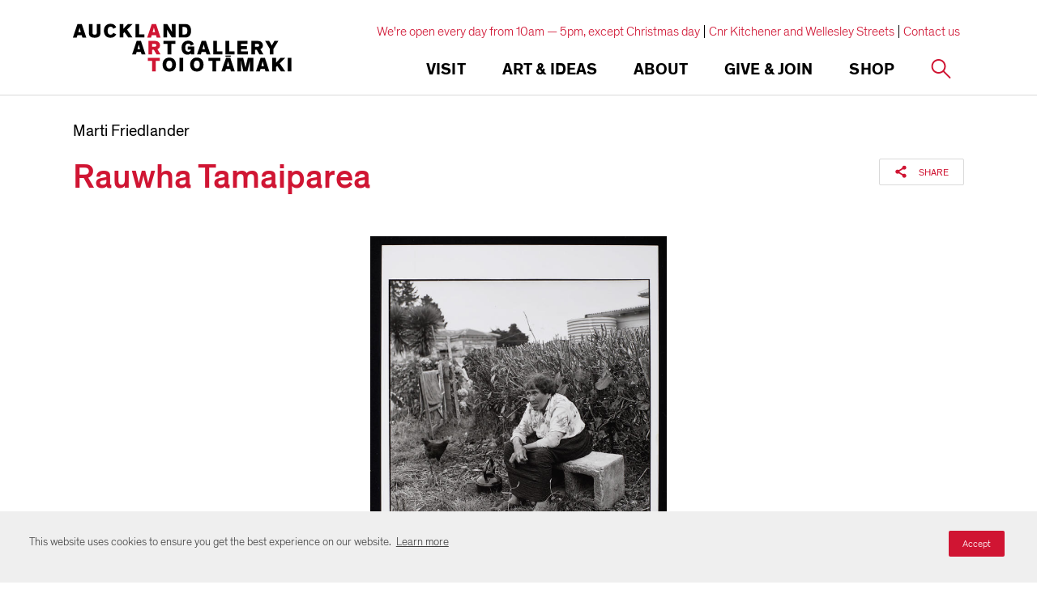

--- FILE ---
content_type: text/html; charset=utf-8
request_url: https://www.google.com/recaptcha/api2/anchor?ar=1&k=6Ldx4iAeAAAAAFEgcm095N58Fv30wW8etBf5MXfE&co=aHR0cHM6Ly93d3cuYXVja2xhbmRhcnRnYWxsZXJ5LmNvbTo0NDM.&hl=en&v=PoyoqOPhxBO7pBk68S4YbpHZ&size=invisible&anchor-ms=20000&execute-ms=30000&cb=9srug4vjsgge
body_size: 48917
content:
<!DOCTYPE HTML><html dir="ltr" lang="en"><head><meta http-equiv="Content-Type" content="text/html; charset=UTF-8">
<meta http-equiv="X-UA-Compatible" content="IE=edge">
<title>reCAPTCHA</title>
<style type="text/css">
/* cyrillic-ext */
@font-face {
  font-family: 'Roboto';
  font-style: normal;
  font-weight: 400;
  font-stretch: 100%;
  src: url(//fonts.gstatic.com/s/roboto/v48/KFO7CnqEu92Fr1ME7kSn66aGLdTylUAMa3GUBHMdazTgWw.woff2) format('woff2');
  unicode-range: U+0460-052F, U+1C80-1C8A, U+20B4, U+2DE0-2DFF, U+A640-A69F, U+FE2E-FE2F;
}
/* cyrillic */
@font-face {
  font-family: 'Roboto';
  font-style: normal;
  font-weight: 400;
  font-stretch: 100%;
  src: url(//fonts.gstatic.com/s/roboto/v48/KFO7CnqEu92Fr1ME7kSn66aGLdTylUAMa3iUBHMdazTgWw.woff2) format('woff2');
  unicode-range: U+0301, U+0400-045F, U+0490-0491, U+04B0-04B1, U+2116;
}
/* greek-ext */
@font-face {
  font-family: 'Roboto';
  font-style: normal;
  font-weight: 400;
  font-stretch: 100%;
  src: url(//fonts.gstatic.com/s/roboto/v48/KFO7CnqEu92Fr1ME7kSn66aGLdTylUAMa3CUBHMdazTgWw.woff2) format('woff2');
  unicode-range: U+1F00-1FFF;
}
/* greek */
@font-face {
  font-family: 'Roboto';
  font-style: normal;
  font-weight: 400;
  font-stretch: 100%;
  src: url(//fonts.gstatic.com/s/roboto/v48/KFO7CnqEu92Fr1ME7kSn66aGLdTylUAMa3-UBHMdazTgWw.woff2) format('woff2');
  unicode-range: U+0370-0377, U+037A-037F, U+0384-038A, U+038C, U+038E-03A1, U+03A3-03FF;
}
/* math */
@font-face {
  font-family: 'Roboto';
  font-style: normal;
  font-weight: 400;
  font-stretch: 100%;
  src: url(//fonts.gstatic.com/s/roboto/v48/KFO7CnqEu92Fr1ME7kSn66aGLdTylUAMawCUBHMdazTgWw.woff2) format('woff2');
  unicode-range: U+0302-0303, U+0305, U+0307-0308, U+0310, U+0312, U+0315, U+031A, U+0326-0327, U+032C, U+032F-0330, U+0332-0333, U+0338, U+033A, U+0346, U+034D, U+0391-03A1, U+03A3-03A9, U+03B1-03C9, U+03D1, U+03D5-03D6, U+03F0-03F1, U+03F4-03F5, U+2016-2017, U+2034-2038, U+203C, U+2040, U+2043, U+2047, U+2050, U+2057, U+205F, U+2070-2071, U+2074-208E, U+2090-209C, U+20D0-20DC, U+20E1, U+20E5-20EF, U+2100-2112, U+2114-2115, U+2117-2121, U+2123-214F, U+2190, U+2192, U+2194-21AE, U+21B0-21E5, U+21F1-21F2, U+21F4-2211, U+2213-2214, U+2216-22FF, U+2308-230B, U+2310, U+2319, U+231C-2321, U+2336-237A, U+237C, U+2395, U+239B-23B7, U+23D0, U+23DC-23E1, U+2474-2475, U+25AF, U+25B3, U+25B7, U+25BD, U+25C1, U+25CA, U+25CC, U+25FB, U+266D-266F, U+27C0-27FF, U+2900-2AFF, U+2B0E-2B11, U+2B30-2B4C, U+2BFE, U+3030, U+FF5B, U+FF5D, U+1D400-1D7FF, U+1EE00-1EEFF;
}
/* symbols */
@font-face {
  font-family: 'Roboto';
  font-style: normal;
  font-weight: 400;
  font-stretch: 100%;
  src: url(//fonts.gstatic.com/s/roboto/v48/KFO7CnqEu92Fr1ME7kSn66aGLdTylUAMaxKUBHMdazTgWw.woff2) format('woff2');
  unicode-range: U+0001-000C, U+000E-001F, U+007F-009F, U+20DD-20E0, U+20E2-20E4, U+2150-218F, U+2190, U+2192, U+2194-2199, U+21AF, U+21E6-21F0, U+21F3, U+2218-2219, U+2299, U+22C4-22C6, U+2300-243F, U+2440-244A, U+2460-24FF, U+25A0-27BF, U+2800-28FF, U+2921-2922, U+2981, U+29BF, U+29EB, U+2B00-2BFF, U+4DC0-4DFF, U+FFF9-FFFB, U+10140-1018E, U+10190-1019C, U+101A0, U+101D0-101FD, U+102E0-102FB, U+10E60-10E7E, U+1D2C0-1D2D3, U+1D2E0-1D37F, U+1F000-1F0FF, U+1F100-1F1AD, U+1F1E6-1F1FF, U+1F30D-1F30F, U+1F315, U+1F31C, U+1F31E, U+1F320-1F32C, U+1F336, U+1F378, U+1F37D, U+1F382, U+1F393-1F39F, U+1F3A7-1F3A8, U+1F3AC-1F3AF, U+1F3C2, U+1F3C4-1F3C6, U+1F3CA-1F3CE, U+1F3D4-1F3E0, U+1F3ED, U+1F3F1-1F3F3, U+1F3F5-1F3F7, U+1F408, U+1F415, U+1F41F, U+1F426, U+1F43F, U+1F441-1F442, U+1F444, U+1F446-1F449, U+1F44C-1F44E, U+1F453, U+1F46A, U+1F47D, U+1F4A3, U+1F4B0, U+1F4B3, U+1F4B9, U+1F4BB, U+1F4BF, U+1F4C8-1F4CB, U+1F4D6, U+1F4DA, U+1F4DF, U+1F4E3-1F4E6, U+1F4EA-1F4ED, U+1F4F7, U+1F4F9-1F4FB, U+1F4FD-1F4FE, U+1F503, U+1F507-1F50B, U+1F50D, U+1F512-1F513, U+1F53E-1F54A, U+1F54F-1F5FA, U+1F610, U+1F650-1F67F, U+1F687, U+1F68D, U+1F691, U+1F694, U+1F698, U+1F6AD, U+1F6B2, U+1F6B9-1F6BA, U+1F6BC, U+1F6C6-1F6CF, U+1F6D3-1F6D7, U+1F6E0-1F6EA, U+1F6F0-1F6F3, U+1F6F7-1F6FC, U+1F700-1F7FF, U+1F800-1F80B, U+1F810-1F847, U+1F850-1F859, U+1F860-1F887, U+1F890-1F8AD, U+1F8B0-1F8BB, U+1F8C0-1F8C1, U+1F900-1F90B, U+1F93B, U+1F946, U+1F984, U+1F996, U+1F9E9, U+1FA00-1FA6F, U+1FA70-1FA7C, U+1FA80-1FA89, U+1FA8F-1FAC6, U+1FACE-1FADC, U+1FADF-1FAE9, U+1FAF0-1FAF8, U+1FB00-1FBFF;
}
/* vietnamese */
@font-face {
  font-family: 'Roboto';
  font-style: normal;
  font-weight: 400;
  font-stretch: 100%;
  src: url(//fonts.gstatic.com/s/roboto/v48/KFO7CnqEu92Fr1ME7kSn66aGLdTylUAMa3OUBHMdazTgWw.woff2) format('woff2');
  unicode-range: U+0102-0103, U+0110-0111, U+0128-0129, U+0168-0169, U+01A0-01A1, U+01AF-01B0, U+0300-0301, U+0303-0304, U+0308-0309, U+0323, U+0329, U+1EA0-1EF9, U+20AB;
}
/* latin-ext */
@font-face {
  font-family: 'Roboto';
  font-style: normal;
  font-weight: 400;
  font-stretch: 100%;
  src: url(//fonts.gstatic.com/s/roboto/v48/KFO7CnqEu92Fr1ME7kSn66aGLdTylUAMa3KUBHMdazTgWw.woff2) format('woff2');
  unicode-range: U+0100-02BA, U+02BD-02C5, U+02C7-02CC, U+02CE-02D7, U+02DD-02FF, U+0304, U+0308, U+0329, U+1D00-1DBF, U+1E00-1E9F, U+1EF2-1EFF, U+2020, U+20A0-20AB, U+20AD-20C0, U+2113, U+2C60-2C7F, U+A720-A7FF;
}
/* latin */
@font-face {
  font-family: 'Roboto';
  font-style: normal;
  font-weight: 400;
  font-stretch: 100%;
  src: url(//fonts.gstatic.com/s/roboto/v48/KFO7CnqEu92Fr1ME7kSn66aGLdTylUAMa3yUBHMdazQ.woff2) format('woff2');
  unicode-range: U+0000-00FF, U+0131, U+0152-0153, U+02BB-02BC, U+02C6, U+02DA, U+02DC, U+0304, U+0308, U+0329, U+2000-206F, U+20AC, U+2122, U+2191, U+2193, U+2212, U+2215, U+FEFF, U+FFFD;
}
/* cyrillic-ext */
@font-face {
  font-family: 'Roboto';
  font-style: normal;
  font-weight: 500;
  font-stretch: 100%;
  src: url(//fonts.gstatic.com/s/roboto/v48/KFO7CnqEu92Fr1ME7kSn66aGLdTylUAMa3GUBHMdazTgWw.woff2) format('woff2');
  unicode-range: U+0460-052F, U+1C80-1C8A, U+20B4, U+2DE0-2DFF, U+A640-A69F, U+FE2E-FE2F;
}
/* cyrillic */
@font-face {
  font-family: 'Roboto';
  font-style: normal;
  font-weight: 500;
  font-stretch: 100%;
  src: url(//fonts.gstatic.com/s/roboto/v48/KFO7CnqEu92Fr1ME7kSn66aGLdTylUAMa3iUBHMdazTgWw.woff2) format('woff2');
  unicode-range: U+0301, U+0400-045F, U+0490-0491, U+04B0-04B1, U+2116;
}
/* greek-ext */
@font-face {
  font-family: 'Roboto';
  font-style: normal;
  font-weight: 500;
  font-stretch: 100%;
  src: url(//fonts.gstatic.com/s/roboto/v48/KFO7CnqEu92Fr1ME7kSn66aGLdTylUAMa3CUBHMdazTgWw.woff2) format('woff2');
  unicode-range: U+1F00-1FFF;
}
/* greek */
@font-face {
  font-family: 'Roboto';
  font-style: normal;
  font-weight: 500;
  font-stretch: 100%;
  src: url(//fonts.gstatic.com/s/roboto/v48/KFO7CnqEu92Fr1ME7kSn66aGLdTylUAMa3-UBHMdazTgWw.woff2) format('woff2');
  unicode-range: U+0370-0377, U+037A-037F, U+0384-038A, U+038C, U+038E-03A1, U+03A3-03FF;
}
/* math */
@font-face {
  font-family: 'Roboto';
  font-style: normal;
  font-weight: 500;
  font-stretch: 100%;
  src: url(//fonts.gstatic.com/s/roboto/v48/KFO7CnqEu92Fr1ME7kSn66aGLdTylUAMawCUBHMdazTgWw.woff2) format('woff2');
  unicode-range: U+0302-0303, U+0305, U+0307-0308, U+0310, U+0312, U+0315, U+031A, U+0326-0327, U+032C, U+032F-0330, U+0332-0333, U+0338, U+033A, U+0346, U+034D, U+0391-03A1, U+03A3-03A9, U+03B1-03C9, U+03D1, U+03D5-03D6, U+03F0-03F1, U+03F4-03F5, U+2016-2017, U+2034-2038, U+203C, U+2040, U+2043, U+2047, U+2050, U+2057, U+205F, U+2070-2071, U+2074-208E, U+2090-209C, U+20D0-20DC, U+20E1, U+20E5-20EF, U+2100-2112, U+2114-2115, U+2117-2121, U+2123-214F, U+2190, U+2192, U+2194-21AE, U+21B0-21E5, U+21F1-21F2, U+21F4-2211, U+2213-2214, U+2216-22FF, U+2308-230B, U+2310, U+2319, U+231C-2321, U+2336-237A, U+237C, U+2395, U+239B-23B7, U+23D0, U+23DC-23E1, U+2474-2475, U+25AF, U+25B3, U+25B7, U+25BD, U+25C1, U+25CA, U+25CC, U+25FB, U+266D-266F, U+27C0-27FF, U+2900-2AFF, U+2B0E-2B11, U+2B30-2B4C, U+2BFE, U+3030, U+FF5B, U+FF5D, U+1D400-1D7FF, U+1EE00-1EEFF;
}
/* symbols */
@font-face {
  font-family: 'Roboto';
  font-style: normal;
  font-weight: 500;
  font-stretch: 100%;
  src: url(//fonts.gstatic.com/s/roboto/v48/KFO7CnqEu92Fr1ME7kSn66aGLdTylUAMaxKUBHMdazTgWw.woff2) format('woff2');
  unicode-range: U+0001-000C, U+000E-001F, U+007F-009F, U+20DD-20E0, U+20E2-20E4, U+2150-218F, U+2190, U+2192, U+2194-2199, U+21AF, U+21E6-21F0, U+21F3, U+2218-2219, U+2299, U+22C4-22C6, U+2300-243F, U+2440-244A, U+2460-24FF, U+25A0-27BF, U+2800-28FF, U+2921-2922, U+2981, U+29BF, U+29EB, U+2B00-2BFF, U+4DC0-4DFF, U+FFF9-FFFB, U+10140-1018E, U+10190-1019C, U+101A0, U+101D0-101FD, U+102E0-102FB, U+10E60-10E7E, U+1D2C0-1D2D3, U+1D2E0-1D37F, U+1F000-1F0FF, U+1F100-1F1AD, U+1F1E6-1F1FF, U+1F30D-1F30F, U+1F315, U+1F31C, U+1F31E, U+1F320-1F32C, U+1F336, U+1F378, U+1F37D, U+1F382, U+1F393-1F39F, U+1F3A7-1F3A8, U+1F3AC-1F3AF, U+1F3C2, U+1F3C4-1F3C6, U+1F3CA-1F3CE, U+1F3D4-1F3E0, U+1F3ED, U+1F3F1-1F3F3, U+1F3F5-1F3F7, U+1F408, U+1F415, U+1F41F, U+1F426, U+1F43F, U+1F441-1F442, U+1F444, U+1F446-1F449, U+1F44C-1F44E, U+1F453, U+1F46A, U+1F47D, U+1F4A3, U+1F4B0, U+1F4B3, U+1F4B9, U+1F4BB, U+1F4BF, U+1F4C8-1F4CB, U+1F4D6, U+1F4DA, U+1F4DF, U+1F4E3-1F4E6, U+1F4EA-1F4ED, U+1F4F7, U+1F4F9-1F4FB, U+1F4FD-1F4FE, U+1F503, U+1F507-1F50B, U+1F50D, U+1F512-1F513, U+1F53E-1F54A, U+1F54F-1F5FA, U+1F610, U+1F650-1F67F, U+1F687, U+1F68D, U+1F691, U+1F694, U+1F698, U+1F6AD, U+1F6B2, U+1F6B9-1F6BA, U+1F6BC, U+1F6C6-1F6CF, U+1F6D3-1F6D7, U+1F6E0-1F6EA, U+1F6F0-1F6F3, U+1F6F7-1F6FC, U+1F700-1F7FF, U+1F800-1F80B, U+1F810-1F847, U+1F850-1F859, U+1F860-1F887, U+1F890-1F8AD, U+1F8B0-1F8BB, U+1F8C0-1F8C1, U+1F900-1F90B, U+1F93B, U+1F946, U+1F984, U+1F996, U+1F9E9, U+1FA00-1FA6F, U+1FA70-1FA7C, U+1FA80-1FA89, U+1FA8F-1FAC6, U+1FACE-1FADC, U+1FADF-1FAE9, U+1FAF0-1FAF8, U+1FB00-1FBFF;
}
/* vietnamese */
@font-face {
  font-family: 'Roboto';
  font-style: normal;
  font-weight: 500;
  font-stretch: 100%;
  src: url(//fonts.gstatic.com/s/roboto/v48/KFO7CnqEu92Fr1ME7kSn66aGLdTylUAMa3OUBHMdazTgWw.woff2) format('woff2');
  unicode-range: U+0102-0103, U+0110-0111, U+0128-0129, U+0168-0169, U+01A0-01A1, U+01AF-01B0, U+0300-0301, U+0303-0304, U+0308-0309, U+0323, U+0329, U+1EA0-1EF9, U+20AB;
}
/* latin-ext */
@font-face {
  font-family: 'Roboto';
  font-style: normal;
  font-weight: 500;
  font-stretch: 100%;
  src: url(//fonts.gstatic.com/s/roboto/v48/KFO7CnqEu92Fr1ME7kSn66aGLdTylUAMa3KUBHMdazTgWw.woff2) format('woff2');
  unicode-range: U+0100-02BA, U+02BD-02C5, U+02C7-02CC, U+02CE-02D7, U+02DD-02FF, U+0304, U+0308, U+0329, U+1D00-1DBF, U+1E00-1E9F, U+1EF2-1EFF, U+2020, U+20A0-20AB, U+20AD-20C0, U+2113, U+2C60-2C7F, U+A720-A7FF;
}
/* latin */
@font-face {
  font-family: 'Roboto';
  font-style: normal;
  font-weight: 500;
  font-stretch: 100%;
  src: url(//fonts.gstatic.com/s/roboto/v48/KFO7CnqEu92Fr1ME7kSn66aGLdTylUAMa3yUBHMdazQ.woff2) format('woff2');
  unicode-range: U+0000-00FF, U+0131, U+0152-0153, U+02BB-02BC, U+02C6, U+02DA, U+02DC, U+0304, U+0308, U+0329, U+2000-206F, U+20AC, U+2122, U+2191, U+2193, U+2212, U+2215, U+FEFF, U+FFFD;
}
/* cyrillic-ext */
@font-face {
  font-family: 'Roboto';
  font-style: normal;
  font-weight: 900;
  font-stretch: 100%;
  src: url(//fonts.gstatic.com/s/roboto/v48/KFO7CnqEu92Fr1ME7kSn66aGLdTylUAMa3GUBHMdazTgWw.woff2) format('woff2');
  unicode-range: U+0460-052F, U+1C80-1C8A, U+20B4, U+2DE0-2DFF, U+A640-A69F, U+FE2E-FE2F;
}
/* cyrillic */
@font-face {
  font-family: 'Roboto';
  font-style: normal;
  font-weight: 900;
  font-stretch: 100%;
  src: url(//fonts.gstatic.com/s/roboto/v48/KFO7CnqEu92Fr1ME7kSn66aGLdTylUAMa3iUBHMdazTgWw.woff2) format('woff2');
  unicode-range: U+0301, U+0400-045F, U+0490-0491, U+04B0-04B1, U+2116;
}
/* greek-ext */
@font-face {
  font-family: 'Roboto';
  font-style: normal;
  font-weight: 900;
  font-stretch: 100%;
  src: url(//fonts.gstatic.com/s/roboto/v48/KFO7CnqEu92Fr1ME7kSn66aGLdTylUAMa3CUBHMdazTgWw.woff2) format('woff2');
  unicode-range: U+1F00-1FFF;
}
/* greek */
@font-face {
  font-family: 'Roboto';
  font-style: normal;
  font-weight: 900;
  font-stretch: 100%;
  src: url(//fonts.gstatic.com/s/roboto/v48/KFO7CnqEu92Fr1ME7kSn66aGLdTylUAMa3-UBHMdazTgWw.woff2) format('woff2');
  unicode-range: U+0370-0377, U+037A-037F, U+0384-038A, U+038C, U+038E-03A1, U+03A3-03FF;
}
/* math */
@font-face {
  font-family: 'Roboto';
  font-style: normal;
  font-weight: 900;
  font-stretch: 100%;
  src: url(//fonts.gstatic.com/s/roboto/v48/KFO7CnqEu92Fr1ME7kSn66aGLdTylUAMawCUBHMdazTgWw.woff2) format('woff2');
  unicode-range: U+0302-0303, U+0305, U+0307-0308, U+0310, U+0312, U+0315, U+031A, U+0326-0327, U+032C, U+032F-0330, U+0332-0333, U+0338, U+033A, U+0346, U+034D, U+0391-03A1, U+03A3-03A9, U+03B1-03C9, U+03D1, U+03D5-03D6, U+03F0-03F1, U+03F4-03F5, U+2016-2017, U+2034-2038, U+203C, U+2040, U+2043, U+2047, U+2050, U+2057, U+205F, U+2070-2071, U+2074-208E, U+2090-209C, U+20D0-20DC, U+20E1, U+20E5-20EF, U+2100-2112, U+2114-2115, U+2117-2121, U+2123-214F, U+2190, U+2192, U+2194-21AE, U+21B0-21E5, U+21F1-21F2, U+21F4-2211, U+2213-2214, U+2216-22FF, U+2308-230B, U+2310, U+2319, U+231C-2321, U+2336-237A, U+237C, U+2395, U+239B-23B7, U+23D0, U+23DC-23E1, U+2474-2475, U+25AF, U+25B3, U+25B7, U+25BD, U+25C1, U+25CA, U+25CC, U+25FB, U+266D-266F, U+27C0-27FF, U+2900-2AFF, U+2B0E-2B11, U+2B30-2B4C, U+2BFE, U+3030, U+FF5B, U+FF5D, U+1D400-1D7FF, U+1EE00-1EEFF;
}
/* symbols */
@font-face {
  font-family: 'Roboto';
  font-style: normal;
  font-weight: 900;
  font-stretch: 100%;
  src: url(//fonts.gstatic.com/s/roboto/v48/KFO7CnqEu92Fr1ME7kSn66aGLdTylUAMaxKUBHMdazTgWw.woff2) format('woff2');
  unicode-range: U+0001-000C, U+000E-001F, U+007F-009F, U+20DD-20E0, U+20E2-20E4, U+2150-218F, U+2190, U+2192, U+2194-2199, U+21AF, U+21E6-21F0, U+21F3, U+2218-2219, U+2299, U+22C4-22C6, U+2300-243F, U+2440-244A, U+2460-24FF, U+25A0-27BF, U+2800-28FF, U+2921-2922, U+2981, U+29BF, U+29EB, U+2B00-2BFF, U+4DC0-4DFF, U+FFF9-FFFB, U+10140-1018E, U+10190-1019C, U+101A0, U+101D0-101FD, U+102E0-102FB, U+10E60-10E7E, U+1D2C0-1D2D3, U+1D2E0-1D37F, U+1F000-1F0FF, U+1F100-1F1AD, U+1F1E6-1F1FF, U+1F30D-1F30F, U+1F315, U+1F31C, U+1F31E, U+1F320-1F32C, U+1F336, U+1F378, U+1F37D, U+1F382, U+1F393-1F39F, U+1F3A7-1F3A8, U+1F3AC-1F3AF, U+1F3C2, U+1F3C4-1F3C6, U+1F3CA-1F3CE, U+1F3D4-1F3E0, U+1F3ED, U+1F3F1-1F3F3, U+1F3F5-1F3F7, U+1F408, U+1F415, U+1F41F, U+1F426, U+1F43F, U+1F441-1F442, U+1F444, U+1F446-1F449, U+1F44C-1F44E, U+1F453, U+1F46A, U+1F47D, U+1F4A3, U+1F4B0, U+1F4B3, U+1F4B9, U+1F4BB, U+1F4BF, U+1F4C8-1F4CB, U+1F4D6, U+1F4DA, U+1F4DF, U+1F4E3-1F4E6, U+1F4EA-1F4ED, U+1F4F7, U+1F4F9-1F4FB, U+1F4FD-1F4FE, U+1F503, U+1F507-1F50B, U+1F50D, U+1F512-1F513, U+1F53E-1F54A, U+1F54F-1F5FA, U+1F610, U+1F650-1F67F, U+1F687, U+1F68D, U+1F691, U+1F694, U+1F698, U+1F6AD, U+1F6B2, U+1F6B9-1F6BA, U+1F6BC, U+1F6C6-1F6CF, U+1F6D3-1F6D7, U+1F6E0-1F6EA, U+1F6F0-1F6F3, U+1F6F7-1F6FC, U+1F700-1F7FF, U+1F800-1F80B, U+1F810-1F847, U+1F850-1F859, U+1F860-1F887, U+1F890-1F8AD, U+1F8B0-1F8BB, U+1F8C0-1F8C1, U+1F900-1F90B, U+1F93B, U+1F946, U+1F984, U+1F996, U+1F9E9, U+1FA00-1FA6F, U+1FA70-1FA7C, U+1FA80-1FA89, U+1FA8F-1FAC6, U+1FACE-1FADC, U+1FADF-1FAE9, U+1FAF0-1FAF8, U+1FB00-1FBFF;
}
/* vietnamese */
@font-face {
  font-family: 'Roboto';
  font-style: normal;
  font-weight: 900;
  font-stretch: 100%;
  src: url(//fonts.gstatic.com/s/roboto/v48/KFO7CnqEu92Fr1ME7kSn66aGLdTylUAMa3OUBHMdazTgWw.woff2) format('woff2');
  unicode-range: U+0102-0103, U+0110-0111, U+0128-0129, U+0168-0169, U+01A0-01A1, U+01AF-01B0, U+0300-0301, U+0303-0304, U+0308-0309, U+0323, U+0329, U+1EA0-1EF9, U+20AB;
}
/* latin-ext */
@font-face {
  font-family: 'Roboto';
  font-style: normal;
  font-weight: 900;
  font-stretch: 100%;
  src: url(//fonts.gstatic.com/s/roboto/v48/KFO7CnqEu92Fr1ME7kSn66aGLdTylUAMa3KUBHMdazTgWw.woff2) format('woff2');
  unicode-range: U+0100-02BA, U+02BD-02C5, U+02C7-02CC, U+02CE-02D7, U+02DD-02FF, U+0304, U+0308, U+0329, U+1D00-1DBF, U+1E00-1E9F, U+1EF2-1EFF, U+2020, U+20A0-20AB, U+20AD-20C0, U+2113, U+2C60-2C7F, U+A720-A7FF;
}
/* latin */
@font-face {
  font-family: 'Roboto';
  font-style: normal;
  font-weight: 900;
  font-stretch: 100%;
  src: url(//fonts.gstatic.com/s/roboto/v48/KFO7CnqEu92Fr1ME7kSn66aGLdTylUAMa3yUBHMdazQ.woff2) format('woff2');
  unicode-range: U+0000-00FF, U+0131, U+0152-0153, U+02BB-02BC, U+02C6, U+02DA, U+02DC, U+0304, U+0308, U+0329, U+2000-206F, U+20AC, U+2122, U+2191, U+2193, U+2212, U+2215, U+FEFF, U+FFFD;
}

</style>
<link rel="stylesheet" type="text/css" href="https://www.gstatic.com/recaptcha/releases/PoyoqOPhxBO7pBk68S4YbpHZ/styles__ltr.css">
<script nonce="wlAQSVWIeBpo5yGbySdR9w" type="text/javascript">window['__recaptcha_api'] = 'https://www.google.com/recaptcha/api2/';</script>
<script type="text/javascript" src="https://www.gstatic.com/recaptcha/releases/PoyoqOPhxBO7pBk68S4YbpHZ/recaptcha__en.js" nonce="wlAQSVWIeBpo5yGbySdR9w">
      
    </script></head>
<body><div id="rc-anchor-alert" class="rc-anchor-alert"></div>
<input type="hidden" id="recaptcha-token" value="[base64]">
<script type="text/javascript" nonce="wlAQSVWIeBpo5yGbySdR9w">
      recaptcha.anchor.Main.init("[\x22ainput\x22,[\x22bgdata\x22,\x22\x22,\[base64]/[base64]/[base64]/[base64]/[base64]/[base64]/KGcoTywyNTMsTy5PKSxVRyhPLEMpKTpnKE8sMjUzLEMpLE8pKSxsKSksTykpfSxieT1mdW5jdGlvbihDLE8sdSxsKXtmb3IobD0odT1SKEMpLDApO08+MDtPLS0pbD1sPDw4fFooQyk7ZyhDLHUsbCl9LFVHPWZ1bmN0aW9uKEMsTyl7Qy5pLmxlbmd0aD4xMDQ/[base64]/[base64]/[base64]/[base64]/[base64]/[base64]/[base64]\\u003d\x22,\[base64]\\u003d\x22,\x22woo/[base64]/DqxvCriDCg8KfNMOIw7ACwo7DnmLDm8Kiwr1Awp/DvsOcPXxWAMOPIcKewpc4wq4Pw5YfN1XDgy7DhsOSUA7CocOgbW9iw6VjYMKnw7Anw7R1ZEQpw7zDhx7DsD3Do8OVOMOlHWjDkg18VMKPw6LDiMOjwqHCrCtmHQDDuWDCmcOMw4/DgBzCrSPCgMKOfCbDoGDDg0DDmRjDpF7DrMKLwrAGZsKPb23CvlFnHDPCtsKSw5EKwpItfcO4woRowoLCs8OSw6YxwrjDqMKCw7DCuFfDnQsiwoLDmDPCvT02VVRKWm4LwqtYXcO0wrNNw7xnwq/DlRfDp05aHCdRw7vCksObHD84worDgcK9w5zCq8OLGyzCu8KjSFPCrhLDnEbDusOdw6XCriNKwrAjXDRWB8KXG0HDk1QdT3TDjMKswrfDjsKyXhLDjMOXw4ArOcKVw4fDkcO6w6nCo8K3asOywqR+w7MdwoLCrsK2wrDDnMKHwrPDmcKowq/CgUtAHwLCgcOuVsKzKkVpwpJywoLCoMKJw4jDgxjCgsKTwrLDsxtCCGcRJnXChVPDjsOUw4N8woQ5N8KNwoXClMOew5ssw7Bfw54Uwp9AwrxoLMOuGMKrK8OATcKSw6kPDMOGWMO/wr3DgQ7CuMOJA3vCv8Oww5dBwpV+UWxCTSfDpl9Two3CgMOmZVMRwpnCgCPDuhgNfMKBd197RysAO8Kna1dqNsObMMOTanjDn8OdWkXDiMK/[base64]/Dt8Kgw4MMw7RxAi3DicO3woTDmxwwwqfCvgXDr8OCCENSw6VlIsO2w6dZG8OPYsO2UsKYwrHDvcK4woU4CMK4wqQOISPCuRoWNG/DtyxwZsOFDcO0EDIdw651wrPDs8ORGMO/w7nDqMOKZcOxasOodsKTwo/DulbDvSABTDkzwpbClMKCE8KNw7nCqcKKAHcxRW17O8OdVWnDgcOYGkvCtVEDRMKtwqfDoMO0w452fMKbEcOFwoE7w5oGSCnCicODw5bCrcKcVwoMw6sZw7LCsMKyV8KJKMOAfsKDEsK7FCZQwqQqAlkRMBzCrF51wo/DoQ1awqIwECN/PMKECcK8wooZMcOjITcFwpkTZMOQw4UORsOIw5x2w552WH/Dn8OWw4pNB8Kkw5haa8OsaBbCt3DCokPCtCPCsRbDixZNXMOVS8OKw7UfKTo2NcK7wrbCvCssYMKcw41kL8KcG8O8wpINwpMtwrA2wpvDr1bCgcO4acOWJMOALhfDgsKDwoJ/KUDDpFhKw6NRw4rDl1EEw6YSHG5AMx7CjyY0WMORAMK/wrVEZ8OVwqLDg8Oewp50DlfCicOPwonDg8KMA8KVHg9/blwhwqk0w6Iuw6IgwoTCmwfCgcKgw7Iowpp1DcOPawzCsShywoLCg8Oyw4/Cti3Ck10/[base64]/Dmwt2VmV3CMKmw79qw7VSwq09w5HDuxPCgwXCqsKFwonDjj4ZbsKrwpfDmT8zTMOOw6TDlsK7w57DgEfCn2d0WMOBC8KBBsKnw7LDucK5IitcwpHCisOMWGgBJsK3HgfCm38wwrxUd0FIXcOLUG/Dpm/Ct8OYJMO1USzCinQTRcKZVMK1w7rCqXZlW8OMwrTClsKIw5LDuAB0w55TIMOQw705DkvDrDtrNVRFw548woIzd8O0Hx1gQcKfX2DDlV4TdMO4w5YOw4DCncOoRMKqwrPDu8KSwr8fGx3Cg8KwwoXCjFrCkWcrwpwQw4RMw7TDomXCgsOdMcKNw64BKMK/Q8K0wolNP8Okw4Fuw5zDtcKtw4HCnyDChVpITcOVw4oSGD3DjMK8G8K2c8OiWx0CB2nCmcOAUDIrasO8WMOuw69UC1DDg1c2Wxtcwot5w6IVZMKVVMOgw43DgRfCrVtxc1TDqBDDs8KQO8KfWRIlw7IvUS/Cv309wrcaw6DCtMKTJUfDrhLDucObWcOMQcOow6JpUsOXJcK0fE3DuQtQL8OPwrTCjCMRw7PDkcO/WsKWbMKuMXFhw5dSwqddwpkYZAsoeULCn3XClsKuLiAaw5jCscOtw7PCkRRZwpNowqPDs0/DiBZew5rCpMOlB8K6Z8KFw503AsKNwpVOwqTDt8KyRCI1Q8O3FsKEw4XDpEYYw7huw6jCl0DDqmlHbMKqw7AhwokMAXjDtMK9DXrDuCdJQMKpT2fCv0rDqEjCgjFfMsKjKcK3w4bCosK7w4LDk8KPRsKcw4zCiUPDkH/DtCViwp9Gw45nwrYvCMKiw7TDuMOyL8K3w7TChA/DhMKOS8KYwrLCvsOywoPCgsOBwrQJw406w4YkGwTDjFHDqk4IDMOXaMOYPMO9w6fDgllSw7RbPRzClzIpw7EyNgHDrsKJwojDisKewrLDuSFfw4XCu8OJG8Osw5oDw7MLDsOgw55pDMKBwrrDi2LClsK8w4/ClCk0HsOMw5sSP2/Cg8KKJhLCmcKPEgEsLQbClg7CkFZFwqcDM8KEDMOjw6HCksOxMQ/DtsKawr3DhsKNwoRAw7d5McKdw5DCvMOAw4DDvmvDpMOfCwBkVCnDnMO7wo8bBjlKw7nDuUtFesKtw6oWecKqWEHCvRrCoV3DtHE4CG3DocOJwphqH8O9DhrDpcKkNV13wozCvMKkwqHDg23Do0RKw5wsKcOgIsOAbGQIwq/Crx3DgMOEK2bDsTxmwoPDh8KIwoQmJcOOd3XDk8KWbG/Clk9SQMKkCMKMwpfDlcKzP8KOPMOtDHtcwpDCv8K4wr7CrsKsDyXDosO4w7U2BcKzw77DpMKOw5dXGTHCqcKFUiMxSAPDj8OBw5HDlsKxQVdxfcOFA8OrwpYCwoBCfX/DrsKzwrQJwo3CjD3DtXrDlsKiTMKwZyQ/HMO9woN7wrzCggbDlMOxI8OWVw7CksO8f8KjwosHXzMDFm9AfcOlclLCsMOha8OWw73DuMOLSsOCw7xYw5XChsK9w7phwokGPMOxdnJ4w60ef8Opw7JowqMRwqnDssKNwrPCiwLCtMKvScKEEFN+TW5YaMOsGsODw7pbw4TDocKzwrLCkcKLw5DCvVdpR1EWBDRKWxt/[base64]/wpQFV8KNZcOawoZ7FWosS8OAwp9aOsK8WzPDhQPDrDx7FHUjOcOmwo1kJMK4w6Bjw6g3w4XCjw4rwq5icCXDo8OXdsOeOgjDnitrDRXDrWXCnMK/SsOPOmUST0jCpsOtwq/[base64]/CjMONDsOMwrddw7/ChcK3wo7Djzs3NsOMIxjCo1nCiXjCqjrDqm0NwrAaX8KVw7PDmMO2wopbYUfClXhqF0LDp8OOecKeeAYEw7dRQMKgV8OdwpTCmsOND1DDlsKpwovCrCxpwp7Du8ObL8OxTcOOOBPCsMK3R8ODbCwhw48Jw7HCt8OWJ8OMHsOywoDDpQ/[base64]/K8Odw5JYwo1+woEaSA7Ct8KowrdHUsKLwpRyWMK3wpRawr7Cmw9NPcKjwofChsOMw75Yw7XDgz3Dkj0uUhYldBPDv8KNw6JocG49w7zDsMKIw4zCoTjCtMO4bTYnw6zDn2ENI8KVwrLDtsKBWsKlJcOHw5zCpEplJirDkzrCvcKOw6fDtWbDj8KSKAHDj8KGw7YrBH/Cj1fDgTvDlhDChj4sw6XDs2VAbz4oW8KxSiopWiXDjMKDQnkoccOAEcK7wqoyw7VpcMKufTUWwqnCqsKjGxfDsMKKA8Kbw4B2wrceUCJTwojCmxnDkhZtw5B/w6QzJMOTwqBOdAvCr8KAJnhrw4HCssKvw4rDlMOiwojCpVDDkD7ClX3DimjDhMKbcE7Cli45HcKww5tXw6XCl0XDtcOxAWfDt2/Do8O2HsOVHMKLwp7DjnAIw50UwqknGcKswpF1wrDDhmjDhcKWHmLCsCINacONGVvDgQklOU1bXsKewrDCp8K5w7xyMH/[base64]/DpsKUwoDDmnLCmHHDqRhAwrHDqmNrwofDnxM/[base64]/[base64]/[base64]/[base64]/QcKzYXFkwrjCssORwpHCh0bDomNMw53DlFMAw55iw4rCn8OsH1bChsKBw7ZJwprCiUkDQBjCtmXDtsKhw5vCtcKgUsKWw5xvFsOsw6/Cl8O+ZhjDiF/[base64]/DvcKawoR1HF8cfVtBw7JYwptWwp7DosKFw5rCpwTCsARgEMKBw4I/dhjCo8K1wpdpK29nwoQUfMKPWyTCml06w7DDti3CgzEbaWEXAx3DqQo2wrLDtsOzBDBwJ8KWwoFORcKjw4vDlEtlDkQ0a8OmbMKGwpTDs8OJwq0qw5/CmgjCtsOOwrB+w4t4wrdbWjTDtVAqw77CsW/CmsKDVMK9wrVnwpXCo8OCecO6fcKowrdiZXjCox99e8KFXsOCFcO9wrYLMVTCncOnEcOpw5nDvMO7wqEsIVJuw4fCk8KHPcOhwpMMQ3PDljnCrsOZd8ObAG4qw6bCvcKpw6UcVsORwoFgOMOrw5dLIcKow5tMasKeYiwtwpNZwoHCucKzwobDnsKaV8OGwqHCrQFGwr/Cp3bCv8KsV8KaA8Olwqk/JsK/HsKKw50ibsO/w7/Dk8KsFRkrw5BIUsOAwpBXwo5ywq7DnkPChivCicOMw6LClMKkw47Cn3zClcKWw6/[base64]/w4w5wolOwq3Dt8OFXA7DocO7wr/[base64]/VsOew6hWK8KrwqIaQ8OSw6cyUXdxckPCusOdFB3Djg3DuXPDlCHDo1BjC8KSYQY9w4vDv8Kiw61OwrJePsKiWBfDnznDicKsw4xXGG7CicOKw68MQsO7w5TDrsKeSsKWwo3CuVJqwp/Dl1YgEcOKw4jDhMKJI8K0ccKPwowjJsKLw6RaUMOawpHDs3/Cp8K4I3/CrsKXBsKjFMOzw57CocOQVhvCuMO8w4HCgsKBdMOjw7TCvsKfw7lVw4odKBYfw55NRkQTfQDDmlnDrMOtGcKRXsOVw5QZKsO/CMKdwoAFw77Dj8KCwq/CtgfDusOmUMKZVDFNQinDscOSQMOBw6LDjMOtwoZdw5jDgjtlKE3DgigyAXw/ORM5w584V8OZwq5yEiTCownCkcOhw45TwqBOFsKIcWHDlxQgVsKeYQF+w6XCtMOQRcK/dUILw5lcDSjCicOzJiDDnTVAwpTClsKcw4wKw5LDmMKVfMOkdhrDgU/[base64]/[base64]/[base64]/[base64]/Dn13DkcKRJ1IPwrjDuMKVwq7Dn8OfFsK6wrw5ViHDnj43wo7Dll81cMKPbcOmC1zCq8OXHsORasKUwrgbw57CkE/CjMKyCsKlY8OVw789asO/wrN4wojDusKZQGkuLMK4w7V7A8KlanzCusKgwrIDS8Ohw6vCugbCgF40w6Mkwol5LMKYV8KKOA3Dpl9lKcKtwpTDlMK8w6rDv8KKw4HDsCrCqzjCj8K4wrfCrMKgw7LCmTHCgcKbDcOcMnvDkMKqwqLDvMOaw7fCuMObwrApVMKRwrR/bAUowqYBwp4aF8KOw5PDsAXDu8K4w4/DlcO2SkYMwqMQwqbCvsKDwo4yG8KUH1/Cq8OfwoPCqcOLw5fCp37DuALCl8KDw7zDkMOSw5gMwrtmY8OKwqc5w5FaWcOJw6M1dMKNwpgaTMKYw7ZTw6ZWwpLDj0DDmUnCjm/ChMK8FcKSw6ALw67Do8OYU8OJHz4UKcKwZxB7XcOgOsKMasOXL8OAwrvDi2HDvsKmw5XChmjDiHRBeB/CmCUzw5FgwrU/wq3Co1/CtkzDlMOKGsOqwooTw73CtMKbwoXDp1JHasKoCcKgw7TCocOwJgBgeXXCjHwgwovDtEF4wrrCom3DpX0MwoAPLx/CjsOswoNzwqLDgGU6QMOaLcOUBsOjYF4HO8KELcOMw6hKBQDDg2PChsKNSnNDPzBIwpo9KMKfw6VAw7bCj3Vlw4nDlSvDu8O/w4vDuhvDqxPDjBFewqnDsD4CRsOaBXLCtiDCtcKmw7YiMxdWw401H8OUL8KgOTxWPh3DgiTCt8OAXMK/[base64]/DmMOUwop7w5QZw77DpsKERcOEwr5fTcKmwrlcwq7DoMKFwo5gLMKUdsOmV8O/[base64]/DiG9PwrnDg8KKwonCqW/[base64]/DrcKaVHkuWcOLwqYOw5gQw7MRHh5EQ3coNsKOQsOlwp/DvsKnw4zCnkvDusOTG8KIDcKVBsKxwojDpcKTw7nCox7CoSc5HX5uEH/Dh8OeBcOTCsKOKMKcwpwkGE53eE3DlCLChVRcwoLDu2JOXcKJw7vDp8KLwoZjw7lZwp/DssK/wozDhsOVNcKwwozCjcO+wpdYWHLCncO1w6jCqcKGdzvDlcOAw4bDhcKsGlPDpTYGw7RJIMK9w6TDlzJAw40bdMOaKXQISlt2wqrDoR8IK8ODNcKGHGpjWGxGacOdw4jCp8OiacKEDHRIMVTCihk7QxvClsKbwozCh0bDl37Dr8KJwrnCqyTDoELCocONHsKCPsKbwp/[base64]/w7zDsWxVw6vCqcOgw78owphkKsOcw53CkcO+MsO/HMKXwrDCg8Klwq57w6TCu8Oaw7NydsKmO8O0KMOHw63Dm0PCncOzCyLDklfCjVMOwpvCs8KqCsO/wpQ9woUXDVkOwokqCsKDwpAlOGkwwqIvwr7Ck0nCqcKORTkdwoTCsDAxD8OWwo3DjMKAwqTClnbDg8KPYhFVw6rDtm9nYcO/woRbwqjChMOzw7lBw7RFwpnCoWZmQBPCt8ODLglAw6PCi8K8DwpmwqzCmDnCikQuKg/DtVAQI1DCjUjCmjV2I3DCtsOMw4LChDzCikAiI8OAw7YUCMOqwokLw7vCtMOELRN3wqfCqAXCoznDjS7CvwgqacO9J8OKw7EKw5XDnxxUworCtMKow7bDqyrCvC5yIwjCtsO/[base64]/w7cMwofDj8Kbw5LDtVvDg8KEw5bDoQ/CjsKvw6fDmsKDGnnDr8OvJMO6w5ZvdcKKOcOtKsKiBxYVwp81esOxMFLCnHDChXzDlsOxPzzDn1bCkcOFw5bDjHTCg8OuwrEtOXY8woV2w4YTwoTCsMK3b8KUdsKyGhXCj8KMQsKGTBduwpjDv8KgwoDDgcKXw4/DjsKww6ZvwqfCjcOoTcOUGMObw7p1wrMQwqAoEGvDksOXNsKzwokew7tEwoE7NCpGwo9ew4ZSMsO+VHZ7wq/[base64]/[base64]/wqTDsWBWw53Dqm3Cpy/DoMODw6TDsMOLwoI4w6ErEA8Xwr97ewB+wojDsMOLOsK0w5TCpsKJw6EjEsKNOhp0w6A3BcK5w6stw4pZWMKLw6hHw7omwoXCvcK9HgPDmRDCncO/w5DCqVlIL8Odw7fDgwgUJ3bDnjQUw64kL8Krw6lKRETDjcK5DBE6w5omZsOTw4/Dk8KEAMK3FMKkw5bDlsKbYCdhwrcabcKwa8OBwqvDiSnCmsOIw4fCuwkLLMOaJhHDvSUcw5o3b1N1w6jCllwdw6/Do8Ovw40/A8Oiwq/DmMKbEsOgwrLDrMOzwpbCqzXCsndqR03DrMK9AB9xwrrDg8ONwrJEw4XDm8ONwq/CghZPS3w1wqQ8woDCuhw5w4Mxw6UKwqbDscO/dMK+XsOfwpLCjMK4wojCjVZCw4jDk8OIBjRbPMKKHzTCvxXCjT3DgsKiVsKqw5XDrcOZS1nChsK0w7k/D8OIw4zDunbCn8KGFXTDu0fCkj3DtE/ClcOqw7dWw47ChBvCmn81wo0Fw79eKsOaYMOAw68vw7orwr7DjHbDmXBIw7zDgx7DiXfDliZfwpbDrcKowqF7TQbCohbCssOrw7YFw7nDh8KQwqbCuU7CgMOawpjDocK2wqw7CQXDt1DDpwQlKUHDplsSw5A5w6nCh3/ClXTCvMKxwojCqiUqwozCj8K3wpU9YcKpwr1IEkzDtWkba8Kqw5gKw7nCncObwqXDlcOpPQrDnsK9wqPDtRLDpsK9C8KCw4bCksOewprCqBI5BsK+dlBCw6FewrsnwqcWw49qw4TDs0EWEsOQwrxQw5x0b0cdwpTCoj/Do8K5w7TCmwbDk8KjwqHDvMOFfUNpPQ5kb05FFsOyw5fDvMKZw7ZkMHwyGcKSwro0bF/[base64]/DsSFMW3zChMOGdTtXcsKJeSXCj0bCucOhcEnDtx0DOlrDoWfCscKfwobCgMKeanHDjT0Pw57Cpj4+wqPDo8O6woJWw7/[base64]/CmsK2LW3Cg8Otw4LDiU3DjRsZwpLDpgsGwoPCpjzDq8OTwohkw43DjMOCw6p1wpwSwot2w7UrB8KKEMOUFE/DpMK0HQkVWcKNwpEswrzDsX7DrRZqw57DvMOHwrhsXsKsDyDCrsODc8O/Bh7CtlTCpcOJUXkwHQbDtMKEZ1PCncKHwoHDtlXDoADDpMKMw6t3Mj5RO8ONQg9owoIpwqFPesKLwqJZdkHCgMO7w6/Dp8OBJMOLwrYSWALCsAzCm8KuF8Oiw4zDoMKuwqTCncOZwrTCtzFSwrsfPE/CohlcUDfDl37CmsKhw5jDi0MwwrFsw7dTwpofb8KBS8KBRiDClcKww61DVDZyOMKeMRQqHMKJwrx4NMO4Y8OfKsKaMBLDqFheCcKRw5F3wovDu8KOwovDpsOQbSEww7VcBcOrw6bCqMK3KsOeJcKlw51/[base64]/DvMOCET46KcKTwrtlw7Ysw4LDiTkWw7ZiKcKBRB7Cj8K8DcOqbmXCoRHDpSsMRGozXMKfP8Ouw5FDwp9/L8K+wpDDmG0AI0XDvcKiw5B2IcOCAmHDtMOIwrjCsMKPwrZnwop8X0pAC1/CsF/Cl0jDtV3CjcKHY8O7S8OYCGDDgMORcXjDh3h1CF3DpMKxBsO2woQuO38jDMOtMsKtw64WdsKRwrvDtHEjOiPCiwIRwo4/wq3CgXTDripsw4RuwoXCm3DCvsKjVcKuw77CkyZkwqvDr3hMRMKPUE4Sw51XwosIw79TwpNPcsKrBMOPTsOETcOtNsODwrDDkhDCnEbDlsOaw5rDt8K7LFTDmiZfwp/CuMOtw6rCkMK7OWZYwpxAwpzDmRgbGcOPw6bCgD4/wrJowrQvZcOPw7jDpGY9E3sFPsObBsOEwrtlF8OAfSvCkcKKO8O5KcOlwo8XZMOgaMKOw75pSEHCpQXChEB+w6VgBF/[base64]/[base64]/ChsObYsKrfMO3XUAEwq3DijMuwpTCsAEOBMKCw5ZvHHwJw5vDlMK/GsOpGg0RLFfDoMKnwos9w77Dh3nCr1fCmQbCp2lwwr/DjMO+w7QoOcORw6HCnsOFwr4ZdcKLwqHDvcKST8OKWMODw7xmGSZkwqbDiEXDksOJc8Ocw4wjwqpRWsOWXcOBwqQTwpswRyPDjTFVw4nCvi8Kw5cGEWXCr8KLw4zCpn/DuD4vRsOLVD7CisKbwpzCosOewoLCsFMyFsKYwqdwWiXCk8KfwpgiOxovwpvCicKmOsKQw6AFbFvCrMKewoRmw4hNd8Ofw7/[base64]/CkcK7w71pwqXCkcO+NMKKwo7Cr8O9w70pQsKXw5ciW2DDnDcZXMKcw6rDusOnw79zQGHDjg7Du8OnZ37DrTFqRMKlP3vDusKHDMO6DMKowrF6CcKuw6/CtsOmw4LDpCAFcw/[base64]/CnHvDnsO/CcOZCMOiwoHClj/[base64]/CosKgw7TCoMOUMsONdTRJesKPARAuwolXw4bDhBdSwq1Tw6wYHX/Ds8Kvw5tZEcKWworCmy9JesO2w67DgFrCti00woomwpwIF8KKUmNuwp7Dq8OII0pRw7Q5w7XDoCphw7LCsBBHUTbCu3Qwa8Kww7zDvExrBMO6W0xgMsOWLUEiwpjClMKlSBfCmMOQw4vDulMQwpLDhcKww44Vw5HCpMOVO8OMOBtcwqrCpT/DplUawoXCsS8/wqfDtcKpKk0QOMKyBSRIdH3DhcKCfsKiwp3Dk8OkMH1hwoZvLsKdV8OsJMOkK8OECcOjwozDq8KDJ1nCkQ8Lwp/ChMKoUMOaw6V6w6/Dh8KoLDk1EcOVw6fDqMOVcQ1tdcOdwoskwpvDkVDDmcO8woN5CMKPXsOHQMKjwrrCmMKmRXFpwpcqwqoNw4bChVzCm8OYFsOZw5/CiHgVwrQ+wrNxw4MBw6HDgm3CvG/Cp0QMwr/ChcOsw5rDjHrCtsKmw6LCvE/DjgfClzbCkcOcVW7DngfDu8Otwp/[base64]/DpREILk3DkV3DqjoKw4EzwpzCpzoNZMKwPMOLBsKmw4PDgHRqNUTDkcObwpclwqUhw5PChcOBw4ZsRgsbFsK1J8KRwqdvwp1zwq82F8K3wrlzwqhPwos5wrjDk8O3DsK8VStkwp/CssKcJ8OAGTzCkcK6w4/CscK+wpYSesKgw4nChQbDsMOqw5rDoMOTHMOJwqPCssK7BcKrwqnCpMKhfsKawp9UP8KSw4zCgcOKc8O/[base64]/CmsK/wqUfG8KhTVw4AMKpXsObwpoSd8KCDRnCp8KewrbDqsOhJsO7YyzDgMOsw5PCvyTDscKsw5ZTw6MIwqvDqsKfw4UXGWFRUcKQwowcw6HCkFAZwoUOdsOVw7QuwqM2NsOqVcKVw5zDp8KobcK/wqxLw57Cp8K+eDk5NMKRDAXCkMKjwos6wp1Dw5NHw63DhcOlXsOUw4fDosKrw645bUfClsKmw6HCqsKWKTVFw67DtsKCFl/DvcOgwobDpsOCw4DCqcOtw4U/w4bCjsOSRsOqZ8O/QA3DjQ7CrcKkQRzCk8Oyw5DDq8KySBBAKXldw4VDwr0Ww64Swrd9MmHCsjTDuDvClk4tdcOxTxYHwpJ2wq3Dny/DtMO+wqZsEcKbXwfDtSHCtMKgD1zCo2nCmhsSe8KPB1EoHWHDr8OVw5okw7cwUsOvw4LClnrDp8KEw4cwwqzCrXnDuEgVRzrCs3wbecKiM8K1BcOJbcOkIMO4RWfDu8KWMMO2w5jDmsKdJ8Kww6F/B2nDoHrDjiLCscO9w7RLHFTCnTfCiW5xwpUGw6l2w4FkQ2R4wrY1N8O1w5d4wqtvPFjCn8Oewq3DnsO9wr0vegPDmDEpG8OqYcOSw7oXwqjChMOZL8Kbw6fDu3rDoznCiVLCtmrDjsKRAD3DpElyYVbCsMORwozDhcOhwr/Dg8OVwqnDnjljOzpLwqjCrDVMSSlAHGdqWsO0wpHCoycmwo3CnRtJwpJ2SsKzIsKowpvDoMO6BRzCpcKgUm8WwrrCisOsAAIIwp5hcsOsw4/DuMOowroFw51Qw6nCosK6HcOBJGQmE8OrwoMJwq/Cr8O8TMOQwqHDk0jDssOpX8KMUMK2w5Ndw4HCjxBww4zDnMOuw4fDgnfChMOMRMKSDkFkPAMVVjtFw7Z3Z8KBHMK1w4bCtsOewrDDlXbDssOtPEjCswHCiMOSwqg3HTE8wotCw7J6wozCh8Onw4jDqsK9XsKXUFkwwqxTwr53wqNOw6rChcOGYyLCtcKNfETCtjbDtR/[base64]/fsOPw7fDr8K0ccOdwqbDjsK/AcOow6ljw4fDnsKcw7FDBGDCl8Klw6pfX8OiUHfDtcObMQXCq1MHXMOcI0nDrzgXAcODN8OoN8KjR003XgpEw5bDkkdewq4zNsOqw7XCmMOHw41sw4o4wonCicOLBMOTw6JqNwnDscKpfcOTwrM8wo0BwpPDtMKzwp8ewpXDvcK/[base64]/DvQ9YHcONd8KdFMKOw6TDm8OZJcKhaMKDw6TCuGfDnE/CuCXClMO+wpLCpcKdE0bCtHNzdcOLwoHCk24fVBxlIU1MZcOcwqhPNQApL2Jbw78Ww7wOwp13NMKww4lvFMOsw4thw4DDm8O6Oyo/F0PDuywDw7nDr8KqL2VRw7hyKcKfw4HDuHHCrjAUw5JSIsO9GMOVKArDvHjDscOhwr/ClsKrYAB9Qytxw50cwrskw6vDr8KKDGbCmsKrwqhfNCRrw55Hw6vCmcO+w6MfPsOqwpXCgRTCgyUBG8K3wqx/AMO9SRHDocOZwrUswqrCg8OBUh7DmMOswrUFw5xxw4XCkDMaYMKTCz52Rl7CmMKgKR0AwrvDj8KCM8KQw5nCqC8gA8KpacKzw7nCl2g6WXjCumBxfcOiO8KGw7pfD0DCl8KkPHpoQygmWRprM8OwI0HDlyzDuGl/woTDilRhw4tAwoHCh3jDjAtLEGvDqsKsG1DDsWpew5jCgGHDmsOuTMKfbiF9w53CgX/CpEQDw6TCn8OJdcOUNMOyw5XCvMK3c2d7GnrDucOBKT3DmsKPN8K7RMK2Ui3CoHtawozDnn3CpFvDviEtwpfDlcKQwozDiR1ebsO/wq85aT4pwr17w5p6D8Ouw7UKwrcoLSwjw4tBOcKFw5DCgsOMw4gaJsOMw77Dk8Oewq8oAjrCrcO6ZsKVdG7DtyEIw7XDhD/[base64]/DrCnCpSLDmcKeeMK/[base64]/Dqx7ClsO/wp1aw5PCt0Jew5vDpRJlcMKjdnPDlELDtwXDvz/[base64]/Dt8KLZCLDscOIwqcrw4o/wpMxwoFyRcKbbE95WcOKwpHCmVYxw7DDqMKxwp9tVsKpJ8OFw6oOwqPCkinCu8Kpw5HCr8O0wpQ/w7XDucKkYz9Rw4nCjcK/[base64]/DgDbCtkPCp0JZUcOow6tpwotJwooiUlHCn8OLSFUEOcK9clkGwqA9FFfCqcKOwr4ddcOnwoU9wqPDocKSw547w5fDtSbCl8ObwpUxw4DDssKTwo1ewpEvUMOUGcKiFxhzwpLDusO/w5zDrE/DgDR2worCkkkZK8OELGsZw7Mlwr55HS7DpEEew4IDwrjCssK/[base64]/RsOIwqXCpMOJUMOhw6jDu8KGKTvDgwXDnH/[base64]/Cnww8wr4ZEMOlR0FywojCnsO9KMKPwpTCuhlUFcKEAWwbdcOsAxDChMOBSWvDlcKNwrJuacKHw47DhsO2JHEDSBHDvH0zTcKOaDDCqsOXwoDCi8ONNMOww4ZuMsOLUcKAX2IVHx3Djwlawr4VwpzDkMKGAMOebsKPAXxsYR/CuiUhwqPCp2fDh31NTHAIw5F8a8Kdw6R1ZizCksO0dMK4S8OjMsKGRHcbbQDDuFHDhsOFesKEI8O6w7bCnx/Ck8KLcBwXCnvCmsKiZCsxFGwSF8K2w5jClz/DqzrCgzJiwo4EwpXDrhrDjhFnZMOrw5rDm2nDnMKAEh3CmSVuwr7DpsO/[base64]/Dglg5w5fCtQceC8ODAMKHw4/[base64]/woTDosO/w4/CoyvCssKQHcKswrzCk8K8fgDDmsKFwqzCizDCoWNBw7jDsiNaw7FEQ2/CkMKFwr3Do1HDi0HDhMKQw5NZw7xJw64gwqxdwoTCnR5vF8OMbMOvw4fCuxR1w7hZwrIkIsOJw63Cl3bCs8KDBsObU8OcwpXDnn3CsBUGwrjCmsOKw78vw7lrw5HCjsKXcw3CnU4OFFbCvmjCmCzCmG5DMCDDrcOCORJgwrnCvkLDp8OZPMK/CHErfsOFYMKtw5XCsEHCtsKfCcOBw5jCpMKMw4pwJFjCjMK2w79fw5/DiMOXF8KmXsKUwpfDpcKowpMqfcOxb8KdS8Ohwqwaw4RKRFpIXBbCisKDOEDDo8Orw51jw7LDp8OTSmHDrnJywr/Dtwc8MmsGLMK/JcOBQ3JEw5XDqWNUw5HCgyx9F8KTaTvClMOlwooFwrFUwpQLw5zCmcKEwqjDumjCh2hBwqlpCMOrbXHCrcOvOcKxCwTDuVoFwrfClD/CpcOlw6HDvQFjRVXCj8Kiw7AwQsOWwrgcwoHDjAXCgQwdw7kzw4MOwpbDuDZ2w6AuH8KucVwZagTCh8O+RiDDucOdwr5gw5Z4w4nCusKjw7M9L8KIw7kCKWrDvcKQw4duwponVsKTwolTc8O8wobCqETDpFTCh8O5wpB2XX91w7hUX8OlQV4NwoUjKcKuwo/CgmllK8KbYMK1Y8KtMcO1KybDn1rDkMOwYcKfAl1Gw4VnPAnCuMKkw7QScMKddsKLw5DDuA/Ci0rDswhoDsKZfsKgwpjDqHLCs2BzUwjDqBJqw59swqpEw5LCqTPDnMOpP2PDncORwp4eQMKqwqbDoTbCgcKwwrxPw6hvRsOkAcOzP8O5S8KZHsOjXkPCrAzCocOVw6fCowrCtiB7w6guKRjDg8Kgw7bCu8OQd0/DjDHDu8Kvw7vDm200U8KUwooKw4bDgwXCtcK4wq8Fw6woKkzCvhs+QWDDtMK7RMKnOMOIwqLCtTgOcsK1wrYXw7/Cri0AfcOjw64ZwoLDmsKww5dlwoMUFwxNwpQIOVHClMK9w5NOw7LDghh7wq0ndHhTUmvDvWVBwqvCpsKWUsOfe8OtVgnDvMK9w5/[base64]/CimV+E2MKFljCpcKWVQLDnkNMbsO6L8Okwoopw5/DjcOVF0ViGcKbWcOTScONw68Qwr3DnMOKJMKRCcOVw5lKfB9qw5cEwr1sZxs0Hk/ChMKLRWvDisKBwr3Csz7DuMKEwpfDmhEXET46w4nDlcOBPmYUw5VZMWYMBh/ClC4Zwo7DqMOSFkV9Y10Mw7zCjRbCmVjCr8KOw4/[base64]/ClWfDjUfDiTPCjCZoCGRBYMOEwoDDnQNDeMOJw6JYwqTCvcKDw7VEwrhnGsOTG8KZJTLCtMOGw5dvCsKZw59/wr7CmyjDq8O8exfCq3cNYhXDvcOvbMKsw7cWw5nDkMO4w5TCmcK3BcOJwrV+w4vClxPCgMObwovDtsK6wqJmwqNAR2xPwrMtFMODPsOEwogIw7rCrsOSw5gbABjCgcOOw5PCiyHDpcK7M8KLw7PCicOew6jDgsKOw47Di2krenYUOcOdV3DDjH/CmHQafGFiYsOMw5rCjcKgOcK1wqsBN8KGRcK6wpAPw5UXasKVwpoXwrrDvgdwT1MywofCn0rCocKkan7CisKuwp8Hw4rCsQnCm0Maw6ZQWcKNwrYAw44aMjTDjcOzw784w6XDkCfCqil6BGDCtcK7JQUEwr8IwpcvRx7DiBbDjMK7w6Agw4/DoEMkw7INwqdGNFPChsKYwrgow58VwoZ2w5FQw55GwrQCcCM9woXDoyXDisKNwrzDrHV9LcK0w7nCmMO2NQhLNgjChMOAbA/DksKoZ8Oowq/DuhleOsOmwqAJAsK7woZ9YMOQOcOfUTBrwrPDvMKlwqPCi05ywq9xwrjDjjDDlMK2OFB/w59Bwr1pADbCpsOIdUzDlQMIwoZ+w4Y1TMKwYjISw5bCjcKyLMK5w6VEw4lrUy8aWhLDkV8mJsOxZ3HDusO2Z8KRfVAJIcOkLMODw4vDpDXDgMKuwpYYw4xJDBtbw6HChHU1S8O3wrwgwoDCocOHDm0Xw7rDqT5Nwr7DvwJSPi7CsU/DvcKzFVVLwrfDp8Oaw7h1wqXDqWXCrlLCjUbCpWIjKybCicKKw4EIMMK5CFkKw7tLwqw4w6LDj1IMHMOOwpbDmsK8woHCu8KgKMOjaMOlI8OUMsO9CMKMw7vCs8ODXMOCWXdjwrvCqMKfKMOwXsKgHWLDqDPCsMK7wo/Dk8OUZSRXwrbCrcOXw6Nfwo3CgcORwrTDj8KVDF/[base64]/dsKoBGfCni/Dpm1ZRAl+w7sYw4tEwoVIw5bDilDDu8Kfw4wcesKwA0PCqTAOwofDpMKeRkN/MMO9FcOkbHTDqMKtHisrw70kO8K6Q8KBFnM8EsOJw4XClVlbw6QvwoPDkX/[base64]/XBnDocK4MsKTay7Cu8OmwrTDpnrCqcK6w5YMwpcmwr47w5jDrBEgfcKFeWwkBsKlw7x1BD0EwpzCtQrChycRw7PDm0zDqmPCuUxrw781wrjDnT1UN0DDl23Cn8KVw5xgw7xgHsK0w4/DvFDDksOXw4Vzw5bDjsOpw4DDgCXDrsKHw5Q2bcOoQQPCrMODw4dWYEl1w4RBa8OIwoXDolrDgMOcw7vCugzCocOmXwLDsirCmG/CsFBKAsKTX8KdS8KmdMKbw6FETsKKT3ckwqZtOcKcw7TDuRQkMWVxM3Niw4/[base64]/CssOaFi8Ww70tw7Zaw4EZQMKzR8KkLmHCpMK6IsKqUQQjdMOTw7Yfw6ZTDsOIREBqwpPCq1FxJcKJLQjCiAjDoMOew5XDiGAeP8KhL8KzexbDv8OXFQDCl8OLFUjCnsKKW0XDhMKeYSfCpg/DvybCthXDtFXCsWYPwpfCscOhU8Kew7o/wqhowpjCuMKsIXpLHypZwoTDqsKfw5YYwpDCpmHCnD8sDFvCocKkXgPDm8KIB1/CqcKcf1LDgxLDlMOMBw3DigHDjMKfwp1wbsOwN05Pw5VmwrnCpcKvw61GBRw2w53DvMKie8OUw5DDtcOlw6U9wpxKPRBHBlzCnMO/[base64]/DihUqYsOSw7fDkcKcw7sEw7F6w4F0wq7DrsO3WsOjIsOSw7ELwqItA8KodGcvw5fDqmMew6HCiAMewrbDk0/[base64]/CgMKUwqvCp8OIw67DncKXwrvDvcO8wpVcQ2nCscOTF3s5F8OMw68AwqfDv8Oqw7zDuWLClsKsw7bCl8KSwpdERsK/NGzDu8KKJcKkB8Opwq/Dpk9kw5JNwqcvC8KpASLCksKOw6rCriDDlcKMwqHDg8OoSy12w6zCnsKLwqjDimpaw7tEKcKzw6FpDMOlwpNXwp53W3J4Vl/DthxGYkZqw41kw7XDksOwwo3CnC1Bwo5DwpAYPE0IwpzDjcO7dcOQX8K8VcKEdio6wrZjw7bDvFHDlSvCkXgmAcK7wrN3WMOhwpIpwqjCh2/Cu2sPwqjCgsK2wovClcKJB8Ohw5DCkcKmwrp+PMKvdi0pwpDCn8KOw6vChXYHGgkYJ8K2Y0rCi8KPBgPDuMK3w6PDksK8w4bDqcO5bMOww7TDnMKgb8K/BcKtw5AVFGbDvFMQTMO7w5PDiMKMBMKYS8Odwr4cAgfDvknDsh4fOBF6KQF3EgASw7AewqAMwofChcOkNsKfw4rCogIzJikGTsKZaX/DnsKew7HDnMKSK2DCrMOccXvCjsKoIW/[base64]/[base64]/woHDhUHCh8OFLyTCvcKEYcKdYsK5YXrCksKZwrvDrMO1DjzCkGnCqG4Mw5jClcKOw53CqsKswqJvYQ3CvcK8wpZ0NsOIw7jDgA3Do8K5wqPDjlIuQsOWwo81DMKlwo/CkEt0FQzDvkk7w5vDlcKUw5wyBDLCiypjw7nCuVAAKFvDoHRoUMKywrRmDMODTBl9w7PClsKNw6HDn8OIw5zDpVTDvcOSwq7Cnm7DosOxwqnCrsKFw7McNBfDnMKCw53Du8OcPjcZBkjDu8Kaw4sHW8OJIsO1w6ZRIsKBw4ZbwofCqcObw7/Dm8KAwrXCqHzDqw3CpFnDpMOaC8KVP8OOfMKuwp/DlcOCdGDCq01zwp1+wpIew5fCoMKYwr1/wq3CrnQXKnQ/w6Eyw4zDqljDokJ6wpvCtQRqCQbDk3N9wqXCtzfChcKxQXxHAsO7w6rCtMKEw7wdEsKyw6nCkSzCsCnDuHgbw5Z2ZGYBwp1gwpQhwodxCMKVNjTDo8O6AFLDv27CtCTDj8K7RD4ew7jCm8KTSTvDh8OfY8KTwqczdMOgw6IRZGZ/HS0MwozCtcOFQ8Kjw6XDm8OFIsOcw5J3cMKESmzDvlHDkm7Dn8KWwqzCpFcSwrFnT8KaB8KkCsKBAcOGXRbDnsOWwotmchHDtAE4w7LCkwlLw4xENiJlwq0dwoBJwq3DgsKSTMO3cx4qwqkwNMO5w53DhcOPcjvCr00VwqU7w6fDnsKcFXrCk8K/Q1zDpsK2wrrCscOTw7zCr8KpZMOTIgbDjMOOBMOmw59jTS7Dl8O0wpMnecKxwqLDiBkOGMOWdMKkwqTCjcKUDn/Cm8K6BMKvw7DDnQTCgjvDt8OLDSwzwonDj8OtRw0Vwphrwo1jMsO1wqtVdsKIw4DDtT3CnVNgOcK/wrzCjz1JwrzDvCFCwpBpw4AtwrU6Fg3CjALCoXvChsORIcOHTMKew4XChMOywqQowqHCssOlMcOEwptGw51NFhUTCTIBwrLCtcKpEwHDncKmWcKtI8KDQVvCosOpwpDDizYta3fCmg\\u003d\\u003d\x22],null,[\x22conf\x22,null,\x226Ldx4iAeAAAAAFEgcm095N58Fv30wW8etBf5MXfE\x22,0,null,null,null,0,[21,125,63,73,95,87,41,43,42,83,102,105,109,121],[1017145,304],0,null,null,null,null,0,null,0,null,700,1,null,0,\[base64]/76lBhnEnQkZnOKMAhnM8xEZ\x22,0,0,null,null,1,null,0,1,null,null,null,0],\x22https://www.aucklandartgallery.com:443\x22,null,[3,1,1],null,null,null,1,3600,[\x22https://www.google.com/intl/en/policies/privacy/\x22,\x22https://www.google.com/intl/en/policies/terms/\x22],\x2266B12Pp6MYBojG6AV9oqK3ZBeYQ58S2t73y/k34ikJk\\u003d\x22,1,0,null,1,1769054032710,0,0,[7,56],null,[238,11,49],\x22RC-iuMeAIeApCbeYA\x22,null,null,null,null,null,\x220dAFcWeA7-58C85G5g7g02wAjQJXykYaSYtCZAJEMTaN5Mk3n-1gfC68Q6PbYrbjG1Qze6m8PcxS6NK8KEJXPV3bEw1Qs5lTPuaw\x22,1769136832761]");
    </script></body></html>